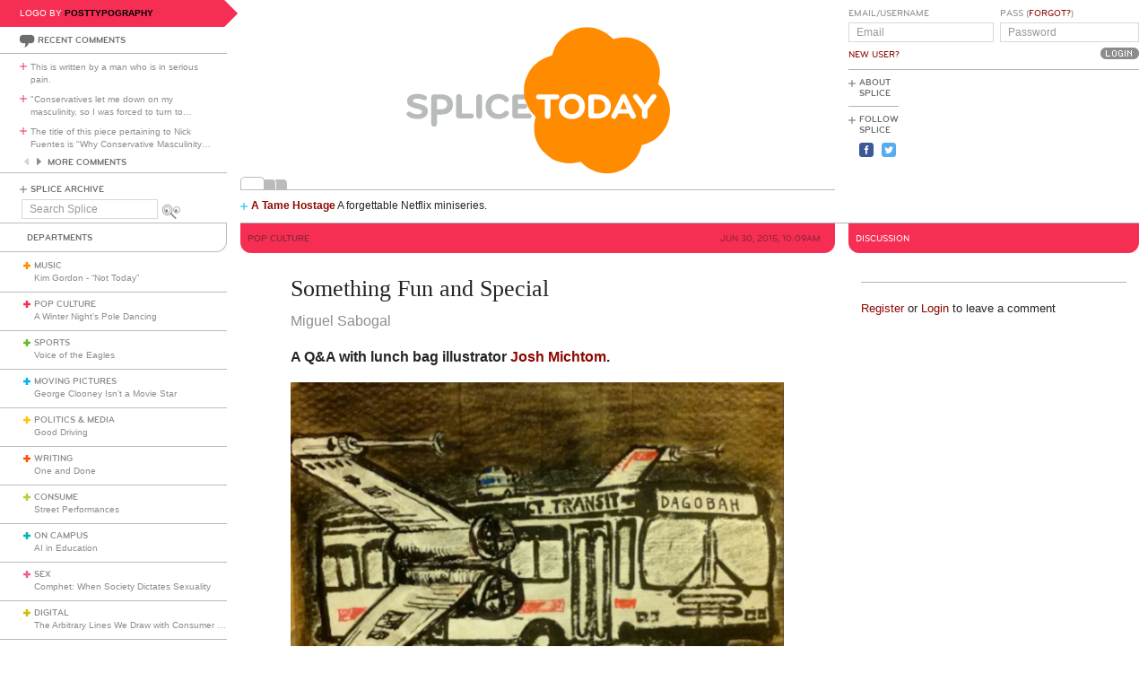

--- FILE ---
content_type: text/html; charset=utf-8
request_url: https://www.splicetoday.com/pop-culture/something-fun-and-special
body_size: 10155
content:
<!DOCTYPE html>
<html lang="en">
  <head>
    <meta charset="utf-8">
    <meta content="width=device-width, initial-scale=1, maximum-scale=1, user-scalable=no" name="viewport">
    <meta content="ie=edge" http-equiv="x-ua-compatible">
    <title>Something Fun and Special | www.splicetoday.com</title>
    <link href="/favicon.ico" rel="icon" type="image/x-icon">
    <link href="https://d3du1wz1x395cl.cloudfront.net/fluidicon.png" rel="fluid-icon" title="Splice Today">
    <link href="/apple-touch-icon-precomposed.png" rel="apple-touch-icon-precomposed">
    <link href="/apple-touch-icon-72x72-precomposed.png" rel="apple-touch-icon-precomposed" sizes="72x72">
    <link href="/apple-touch-icon-114x114-precomposed.png" rel="apple-touch-icon-precomposed" sizes="114x114">
    <link href="/apple-touch-icon-120x120-precomposed.png" rel="apple-touch-icon-precomposed" sizes="120x120">
    <link href="/apple-touch-icon-144x144-precomposed.png" rel="apple-touch-icon-precomposed" sizes="144x144">
    <link href="https://d3du1wz1x395cl.cloudfront.net/splicetoday-logo.svg" rel="logo" type="image/svg">
    <link href="https://d3du1wz1x395cl.cloudfront.net" rel="dns-prefetch">
    <meta content="Splice Today" property="og:site_name">
    <!--Canonical URL-->
    <link href="https://www.splicetoday.com/pop-culture/something-fun-and-special" rel="canonical">
    <!--Open Graph data-->
    <meta content="Something Fun and Special" property="og:title">
    <meta content="article" property="og:type">
    <meta content="https://www.splicetoday.com/pop-culture/something-fun-and-special" property="og:url">
    <meta content="http://www.splicetoday.com/pop-culture/something-fun-and-special" property="og:url">
    <meta content="https://splicetoday.imgix.net/uploads/posts/photos/17889/tumblr_nplvwomFmZ1s5pf96o1_500.jpg?ixlib=rails-2.1.4&w=1200&h=630&s=309b4190b654bc4ea031a102a61ba334" property="og:image">
    <meta content="A Q&amp;amp;A with lunch bag illustrator Josh Michtom." property="og:description">
    <!--Twitter Card data-->
    <meta content="summary" name="twitter:card">
    <meta content="@splicetoday" name="twitter:site">
    <meta content="Something Fun and Special" name="twitter:title">
    <meta content="A Q&amp;amp;A with lunch bag illustrator Josh Michtom." name="twitter:description">
    <meta content="@splicetoday" name="twitter:creator">
    <meta content="https://splicetoday.imgix.net/uploads/posts/photos/17889/tumblr_nplvwomFmZ1s5pf96o1_500.jpg?ixlib=rails-2.1.4&w=1200&h=630&s=309b4190b654bc4ea031a102a61ba334" name="twitter:image">
    <!--Facebook-->
    <meta content="https://www.splicetoday.com/authors/Miguel%20Sabogal" property="article:author">
    <meta content="https://www.splicetoday.com/" property="article:publisher">
    <meta content="824588280969970" property="fb:app_id"><link rel="alternate" type="application/atom+xml" title="ATOM" href="/rss/feed.atom" /><link rel="alternate" type="application/rss+xml" title="RSS" href="/rss/feed.rss" /><!-- Google Tag Manager -->
    <script>(function(w,d,s,l,i){w[l]=w[l]||[];w[l].push({'gtm.start':
    new Date().getTime(),event:'gtm.js'});var f=d.getElementsByTagName(s)[0],
    j=d.createElement(s),dl=l!='dataLayer'?'&l='+l:'';j.async=true;j.src=
    'https://www.googletagmanager.com/gtm.js?id='+i+dl;f.parentNode.insertBefore(j,f);
    })(window,document,'script','dataLayer','GTM-MDGWGDH');</script>
    <!-- End Google Tag Manager -->
    <!-- Google tag (gtag.js) -->
    <script async src="https://www.googletagmanager.com/gtag/js?id=G-C1SJ4QFKGF"></script>
    <script>
      window.dataLayer = window.dataLayer || [];
      function gtag(){dataLayer.push(arguments);}
      gtag('js', new Date());
    
      gtag('config', 'G-C1SJ4QFKGF');
    </script>
    <link rel="stylesheet" media="all" href="https://d3du1wz1x395cl.cloudfront.net/assets/application-0630e72cbfdd13e57cdc9552b6bf50f5aa27d9ed50a4f3fc269304e4598b0a31.css" /><link rel="stylesheet" media="print" href="https://d3du1wz1x395cl.cloudfront.net/assets/print-ce389a41f9462f494eb2c4c380e01662d3c36c2feb623f587805c80ea6498f13.css" /><script src="https://d3du1wz1x395cl.cloudfront.net/assets/application-1af558a3cbe89bda6a33741a42ea7c534f0ce65b03a5b79afbb145970e7ff13b.js"></script><meta name="csrf-param" content="authenticity_token" />
    <meta name="csrf-token" content="Hz5QsRbBP+p/K/p8rTLnuWbCsRmPKNHp7FGayTV+tkIWvIx+CuG600DQ/PJOBDzBu3sxejgwEA5gW72PZIX6Tw==" />
    <meta content="splicetoday.imgix.net" property="ix:host">
    <meta content="true" property="ix:useHttps">
    <script async="async" src="https://platform-api.sharethis.com/js/sharethis.js#property=6489287793018600124e74c9&amp;product=inline-share-buttons&amp;source=platform" type="text/javascript"></script>
    
  </head>
  <body class="desktop posts-layout posts-show-view pop-culture">
    <!-- Google Tag Manager (noscript) -->
    <noscript><iframe src="https://www.googletagmanager.com/ns.html?id=GTM-MDGWGDH"
    height="0" width="0" style="display:none;visibility:hidden"></iframe></noscript>
    <!-- End Google Tag Manager (noscript) -->
    
    <div class="fb-root"></div>
    <div class="flash">
    </div><header>
      <div class="container-fluid">
        <div class="row">
          <div class="col-xs-18 col-md-5">
            <div data-react-class="LogoBy" data-react-props="{&quot;randomLogoUrl&quot;:&quot;https://www.splicetoday.com/api/logos/random?include=user&quot;}"></div><a href="https://www.splicetoday.com/"><img class="hidden-md-up m-l-2-h" src="https://d3du1wz1x395cl.cloudfront.net/assets/logos/splicetoday-04864a89f33232d31f8c30dfb79ae0f62ec5ab486fe26690b7aeb82b9462902a.svg" alt="Splicetoday" width="175" height="50" /></a>
          </div>
          <div class="col-xs-6 text-xs-right">
            <div class="hidden-md-up hidden-print">
              <button class="navbar-toggler" data-target="#primary_nav" id="primary_nav_toggler" type="button">
                <div class="icon icon-menu text-muted"></div>
              </button>
            </div>
          </div>
        </div>
        <div class="row">
          <div class="hidden-sm-down col-xs-24 col-md-5 recent-comments-column">
            <div data-react-class="RecentComments" data-react-props="{&quot;commentsUrl&quot;:&quot;https://www.splicetoday.com/api/comments&quot;}"></div>
            <div class="splice-archive">
              <div class="mini-label general-color">
                <span class="icon icon-plus-thin general"></span><a href="/archive">Splice Archive</a>
              </div>
            </div>
            <div data-react-class="Search" data-react-props="{&quot;apiSearchUrl&quot;:&quot;https://www.splicetoday.com/api/posts/search&quot;,&quot;searchUrl&quot;:&quot;https://www.splicetoday.com/search&quot;}"></div>
          </div>
          <div class="col-xs-24 col-md-18 col-lg-18 col-xl-19">
            <div class="row">
              <div class="col-xs-24 col-md-16 logo-column">
                <div class="row">
                  <div class="col-xs-24">
                    <div class="logo"><a class="logo__container" style="background-image:url(https://www.splicetoday.com/logos/random.svg);" href="https://www.splicetoday.com/">
                                        <img class="visible-print-block" src="https://d3du1wz1x395cl.cloudfront.net/assets/logos/splicetoday-04864a89f33232d31f8c30dfb79ae0f62ec5ab486fe26690b7aeb82b9462902a.svg" alt="Splicetoday" width="285" height="75" /></a>
                    </div>
                  </div>
                </div>
                <div class="hidden-sm-down">
                  <div class="row">
                    <div class="col-xs-24">
                      <div data-react-class="FeaturedPosts" data-react-props="{&quot;featuredPostsUrl&quot;:&quot;https://www.splicetoday.com/api/posts/featured&quot;}"></div>
                    </div>
                  </div>
                </div>
              </div>
              <div class="col-xs-22 offset-xs-1 offset-md-0 col-md-8">
                <div class="row">
                  <div class="col-xs-24">
                    <form role="form" novalidate="novalidate" class="simple_form new_user" id="new_user" action="/profile/login" accept-charset="UTF-8" method="post"><input name="utf8" type="hidden" value="&#x2713;" /><input type="hidden" name="authenticity_token" value="VtE6eoDfw1GmcT94fCxPno7qjwZxaw3M8xKejn49n49fU+a1nP9GaJmKOfafGpTmU1MPZcZzzCt/GLnIL8bTgg==" /><div class="sign-in-user-form">
                      <div class="row">
                        <div class="col-xs-12 p-r-0">
                          <div class="form-group string optional user_login m-b-0"><label class="form-control-label string optional m-b-0" for="user_login">Email/Username</label><input class="form-control string optional form-control-sm" placeholder="Email" tabindex="0" type="text" name="user[login]" id="user_login" /></div><label class="form-control-label text-uppercase"><a class="new-user font-weight-normal" href="/profile/sign_up">New User?</a></label>
                        </div>
                        <div class="col-xs-12">
                          <div class="form-group password optional user_password m-b-0"><label class="form-control-label password optional m-b-0" for="user_password">Pass (<a href='/profile/password/new' class='forgot'>Forgot?</a>)</label><input class="form-control password optional form-control-sm" placeholder="Password" tabindex="0" type="password" name="user[password]" id="user_password" /></div>
                          <div class="text-md-right">
                            <input type="submit" name="commit" value="Login" class="btn submit-button mini-button dark-grey pill aliased" tabindex="0" data-disable-with="Logging In..." />
                          </div>
                        </div>
                      </div>
                      <div class="row hidden-sm-down">
                        <div class="col-xs-24">
                          <hr class="m-t-0 m-b-1-h">
                        </div>
                      </div>
                    </div></form>
                    <div class="row hidden-sm-down">
                      <div class="col-xs-24">
                        <ul class="list-inline subnav pull-lg-left hidden-print">
                          <li class="list-inline-item hidden-lg-up list-inline-item w-100 m-a-0 d-block">
                            <div class="media m-b-0">
                              <div class="media-left p-r-0">
                                <span class="icon icon-plus-thin pull-left general-color text-vertical-align-text-top"></span>
                              </div>
                              <div class="media-body">
                                <div class="mini-label general-color">
                                  <a href="/profile/login">Log In</a>
                                </div>
                              </div>
                              <div class="p-r-1 hidden-sm-down hidden-lg-up"></div>
                            </div>
                            <hr class="m-y-1-h hidden-md-down">
                            <hr class="m-t-0 m-b-1-h hidden-lg-up">
                          </li>
                          <li class="list-inline-item list-inline-item--full m-a-0 d-block">
                            <div class="media m-b-0">
                              <div class="media-left p-r-0">
                                <span class="icon icon-plus-thin pull-left general-color text-vertical-align-text-top"></span>
                              </div>
                              <div class="media-body">
                                <div class="mini-label general-color">
                                  <a href="/about">About Splice</a>
                                </div>
                              </div>
                            </div>
                            <hr class="m-y-1-h hidden-md-down">
                            <hr class="m-t-0 m-b-1-h hidden-lg-up">
                          </li>
                          <li class="list-inline-item m-a-0 d-block">
                            <div class="media m-b-0">
                              <div class="media-left p-r-0">
                                <span class="icon icon-plus-thin pull-left general-color text-vertical-align-text-top"></span>
                              </div>
                              <div class="media-body">
                                <div class="mini-label general-color">
                                  <div class="m-b-1-h">
                                    Follow Splice
                                  </div>
                                </div>
                              </div>
                            </div>
                          </li>
                          <li class="list-inline-item m-a-0 d-block">
                            <ul class="list-inline">
                              <li class="list-inline-item">
                                <a class="text-decoration-none" target="_blank" href="https://www.facebook.com/SpliceToday">
                                                            <div class="social-icon social-icon-facebook-square"></div></a>
                              </li>
                              <li class="list-inline-item">
                                <a class="text-decoration-none" target="_blank" href="https://twitter.com/splicetoday">
                                                            <div class="social-icon social-icon-twitter-square"></div></a>
                              </li>
                            </ul>
                          </li>
                        </ul>
                        <div class="pull-xs-right hidden-md-down">
                          <div class="ad ad-zone-01">
                            <script src="https://pagead2.googlesyndication.com/pagead/js/adsbygoogle.js" async="async"></script><ins class="adsbygoogle" data-ad-client="ca-pub-3043784346183942" data-ad-slot="9161167644" style="display:inline-block;width:180px;height:150px"></ins>
                            <script>
                              (adsbygoogle = window.adsbygoogle || []).push({});
                            </script>
                          </div>
                        </div>
                      </div>
                    </div>
                  </div>
                </div>
              </div>
            </div>
          </div>
        </div>
      </div>
    </header>
    <div class="container-fluid">
      <div class="row">
        <div class="col-xs-24 col-md-5">
          <div class="nav hidden-print" id="primary_nav">
            <div class="department-label">
              <div class="mini-label topper general-color border-t-l border-r-l border-b-l border-b-r-radius-lg">
                Departments
              </div>
            </div>
            <ul class="list-unstyled m-b-0">
              <li class="department music p-y-1-h border-b-l" id="department_1"><div class="media m-b-0">
                <div class="media-left p-r-0">
                  <span class="icon icon-plus-thick music-color"></span>
                </div>
                <div class="media-body w-100 p-r-1-h">
                  <div class="mini-label general-color">
                    <a class="text-muted" href="/music">Music</a>
                  </div>
                  <div class="most-recent-post text-truncate"><a href="/music/kim-gordon-not-today">
                      Kim Gordon - "Not Today"</a>
                  </div>
                </div>
              </div></li>
              <li class="department pop-culture p-y-1-h border-b-l" id="department_2"><div class="media m-b-0">
                <div class="media-left p-r-0">
                  <span class="icon icon-plus-thick pop-culture-color"></span>
                </div>
                <div class="media-body w-100 p-r-1-h">
                  <div class="mini-label general-color">
                    <a class="text-muted" href="/pop-culture">Pop Culture</a>
                  </div>
                  <div class="most-recent-post text-truncate"><a href="/pop-culture/a-winter-night-s-pole-dancing">
                      A Winter Night’s Pole Dancing</a>
                  </div>
                </div>
              </div></li>
              <li class="department sports p-y-1-h border-b-l" id="department_3"><div class="media m-b-0">
                <div class="media-left p-r-0">
                  <span class="icon icon-plus-thick sports-color"></span>
                </div>
                <div class="media-body w-100 p-r-1-h">
                  <div class="mini-label general-color">
                    <a class="text-muted" href="/sports">Sports</a>
                  </div>
                  <div class="most-recent-post text-truncate"><a href="/sports/voice-of-the-eagles">
                      Voice of the Eagles</a>
                  </div>
                </div>
              </div></li>
              <li class="department moving-pictures p-y-1-h border-b-l" id="department_4"><div class="media m-b-0">
                <div class="media-left p-r-0">
                  <span class="icon icon-plus-thick moving-pictures-color"></span>
                </div>
                <div class="media-body w-100 p-r-1-h">
                  <div class="mini-label general-color">
                    <a class="text-muted" href="/moving-pictures">Moving Pictures</a>
                  </div>
                  <div class="most-recent-post text-truncate"><a href="/moving-pictures/george-clooney-isn-t-a-movie-star">
                      George Clooney Isn’t a Movie Star</a>
                  </div>
                </div>
              </div></li>
              <li class="department politics-and-media p-y-1-h border-b-l" id="department_5"><div class="media m-b-0">
                <div class="media-left p-r-0">
                  <span class="icon icon-plus-thick politics-and-media-color"></span>
                </div>
                <div class="media-body w-100 p-r-1-h">
                  <div class="mini-label general-color">
                    <a class="text-muted" href="/politics-and-media">Politics &amp; Media</a>
                  </div>
                  <div class="most-recent-post text-truncate"><a href="/politics-and-media/good-driving">
                      Good Driving</a>
                  </div>
                </div>
              </div></li>
              <li class="department writing p-y-1-h border-b-l" id="department_7"><div class="media m-b-0">
                <div class="media-left p-r-0">
                  <span class="icon icon-plus-thick writing-color"></span>
                </div>
                <div class="media-body w-100 p-r-1-h">
                  <div class="mini-label general-color">
                    <a class="text-muted" href="/writing">Writing</a>
                  </div>
                  <div class="most-recent-post text-truncate"><a href="/writing/one-and-done-56c67d2f-e268-4f0f-86d6-43c16b50de19">
                      One and Done</a>
                  </div>
                </div>
              </div></li>
              <li class="department consume p-y-1-h border-b-l" id="department_11"><div class="media m-b-0">
                <div class="media-left p-r-0">
                  <span class="icon icon-plus-thick consume-color"></span>
                </div>
                <div class="media-body w-100 p-r-1-h">
                  <div class="mini-label general-color">
                    <a class="text-muted" href="/consume">Consume</a>
                  </div>
                  <div class="most-recent-post text-truncate"><a href="/consume/street-performances">
                      Street Performances</a>
                  </div>
                </div>
              </div></li>
              <li class="department on-campus p-y-1-h border-b-l" id="department_9"><div class="media m-b-0">
                <div class="media-left p-r-0">
                  <span class="icon icon-plus-thick on-campus-color"></span>
                </div>
                <div class="media-body w-100 p-r-1-h">
                  <div class="mini-label general-color">
                    <a class="text-muted" href="/on-campus">On Campus</a>
                  </div>
                  <div class="most-recent-post text-truncate"><a href="/on-campus/ai-in-education">
                      AI in Education</a>
                  </div>
                </div>
              </div></li>
              <li class="department sex p-y-1-h border-b-l" id="department_10"><div class="media m-b-0">
                <div class="media-left p-r-0">
                  <span class="icon icon-plus-thick sex-color"></span>
                </div>
                <div class="media-body w-100 p-r-1-h">
                  <div class="mini-label general-color">
                    <a class="text-muted" href="/sex">Sex</a>
                  </div>
                  <div class="most-recent-post text-truncate"><a href="/sex/comphet-when-society-dictates-sexuality">
                      Comphet: When Society Dictates Sexuality</a>
                  </div>
                </div>
              </div></li>
              <li class="department digital p-y-1-h border-b-l" id="department_6"><div class="media m-b-0">
                <div class="media-left p-r-0">
                  <span class="icon icon-plus-thick digital-color"></span>
                </div>
                <div class="media-body w-100 p-r-1-h">
                  <div class="mini-label general-color">
                    <a class="text-muted" href="/digital">Digital</a>
                  </div>
                  <div class="most-recent-post text-truncate"><a href="/digital/the-arbitrary-lines-we-draw-with-consumer-tech">
                      The Arbitrary Lines We Draw with Consumer Tech</a>
                  </div>
                </div>
              </div></li>
              <li class="department baltimore p-y-1-h border-b-l" id="department_8"><div class="media m-b-0">
                <div class="media-left p-r-0">
                  <span class="icon icon-plus-thick baltimore-color"></span>
                </div>
                <div class="media-body w-100 p-r-1-h">
                  <div class="mini-label general-color">
                    <a class="text-muted" href="/baltimore">Baltimore</a>
                  </div>
                  <div class="most-recent-post text-truncate"><a href="/baltimore/rest-stop-horror">
                      Rest Stop Horror</a>
                  </div>
                </div>
              </div></li>
              <li class="department mixtape p-y-1-h border-b-l" id="department_13"><div class="media m-b-0">
                <div class="media-left p-r-0">
                  <span class="icon icon-plus-thick mixtape-color"></span>
                </div>
                <div class="media-body w-100 p-r-1-h">
                  <div class="mini-label general-color">
                    <a class="text-muted" href="/mixtape">Mixtape</a>
                  </div>
                  <div class="most-recent-post text-truncate"><a href="/mixtape/remembering-the-ass">
                      Remembering The Ass</a>
                  </div>
                </div>
              </div></li>
            </ul>
          </div>
          <div class="hidden-sm-down">
            <div data-react-class="ArticlesWithTheMost" data-react-props="{&quot;mostViewsUrl&quot;:&quot;https://www.splicetoday.com/api/posts/most_viewed&quot;,&quot;mostCommentsUrl&quot;:&quot;https://www.splicetoday.com/api/posts/most_commented&quot;}"></div>
          </div>
        </div>
        <div class="col-xs-24 col-md-18 col-lg-18 col-xl-19">
          <div class="row hidden-sm-down">
            <div class="col-xs-24">
              <hr class="m-a-0">
            </div>
          </div>
          <div class="row">
            <div class="col-xs-24 col-md-16">
              <div class="category-label category-label--header mini-label topper border-b-l-radius-lg border-b-r-radius-lg pop-culture-bg-color">
                <div class="row">
                  <div class="col-xs-10">
                    <h6 class="secondary-sans text-uppercase m-b-0 pop-culture-dark-color">
                      <strong>Pop Culture</strong>
                    </h6>
                  </div>
                  <div class="col-xs-14 text-xs-right">
                    <h6 class="secondary-sans text-uppercase m-b-0 m-r-1 pop-culture-dark-color">
                      Jun 30, 2015, 10:09AM
                    </h6>
                  </div>
                </div>
              </div>
              <div class="row">
                <div class="col-xs-20 offset-xs-2">
                  <article class="m-b-2">
                    <h1 class="m-t-2">
                      Something Fun and Special
                    </h1>
                    <p class="byline"><a class="text-muted d-inline-block" href="/authors/Miguel%20Sabogal">
                                  <span>Miguel Sabogal</span></a>
                    </p>
                    <p class="deck">
                      <strong><p>A Q&amp;A with lunch bag illustrator <a href="http://lunchfortwo.tumblr.com/">Josh Michtom</a>.</p>
                        </strong>
                    </p>
                    <section class="post__photos"></section>
                    <div class="m-b-2"><div class="photo m-b-1-h" id="photo_11265">
                                  <img class="img-fluid" srcset="https://splicetoday.imgix.net/uploads/posts/photos/17889/tumblr_nplvwomFmZ1s5pf96o1_500.jpg?ixlib=rails-2.1.4&amp;auto=format&amp;dpr=2&amp;fit=clamp&amp;w=544&amp;s=284c235a0def25be61e4ca3852419477 544w, https://splicetoday.imgix.net/uploads/posts/photos/17889/tumblr_nplvwomFmZ1s5pf96o1_500.jpg?ixlib=rails-2.1.4&amp;auto=format&amp;dpr=2&amp;fit=clamp&amp;w=768&amp;s=bbbc41f885de559c501916e2abc06bef 768w, https://splicetoday.imgix.net/uploads/posts/photos/17889/tumblr_nplvwomFmZ1s5pf96o1_500.jpg?ixlib=rails-2.1.4&amp;auto=format&amp;dpr=2&amp;fit=clamp&amp;w=992&amp;s=57db0c56752f89f8c74624b2351f5c7d 992w, https://splicetoday.imgix.net/uploads/posts/photos/17889/tumblr_nplvwomFmZ1s5pf96o1_500.jpg?ixlib=rails-2.1.4&amp;auto=format&amp;dpr=2&amp;fit=clamp&amp;w=1200&amp;s=b625ca27dcabdf24e2cbedfc7decbeca 1200w" sizes="100vw" src="https://splicetoday.imgix.net/uploads/posts/photos/17889/tumblr_nplvwomFmZ1s5pf96o1_500.jpg?ixlib=rails-2.1.4&auto=format&dpr=2&fit=clamp&w=400&s=50a00fc698d6d4a037e804032cb30caf" alt="Tumblr nplvwomfmz1s5pf96o1 500.jpg?ixlib=rails 2.1" /></div>
                    </div>
                    <div class="share-post">
                      <div class="sharethis-inline-share-buttons"></div>
                    </div>
                    <div class="rule pop-culture-bg-color"></div>
                    <div class="post-body">
                      <span><p class="p1">SPLICE TODAY: <em>Hi Josh, I came across your art in an unexpected way. I was doing research on gentrification and saw your name on an article for The Billfold. Your website bio linked to&nbsp;a tumblr page. I expected something more politically tinged than what I found, which was lunch bag art. Can you talk a bit about your professional background?</em></p>
                        
                        <p class="p1">JOSH MICHTOM: I&rsquo;m a lawyer at the Connecticut public defender&rsquo;s office in Hartford. I specialize in juvenile delinquency and child protection matters, particularly in appeals and complex trials. As you saw, I also do some political writing&mdash;stuff in The Billfold, op-eds here and there, one piece in Salon&mdash;but that&rsquo;s a hobby, not a living.</p>
                        
                        <p class="p1">ST: <em>When did you begin creating lunch bag art for your kids?</em></p>
                        
                        <p class="p1">JM: When I got divorced about three and a half years ago. My kids were with me half the time and with their mom half the time, but she stayed in the house where we&rsquo;d lived when we were married while I was in a new apartment in a new neighborhood. It was hard for them, especially for my older son, so I wanted to do a little special something for them each day to make that new phase of life feel fun.</p>
                        
                        <p class="p2">ST: <em>When did you first take an interest in creating artwork? Is there someone to whom you owe your&nbsp;continued interest in illustration?</em></p>
                        
                        <p class="p1">JM: I&rsquo;ve always made art in my free time. My mom is a great artist&mdash;it&rsquo;s not her profession, but she is always&nbsp;drawing and painting and embroidering, so she encouraged me from early on. My girlfriend is an artist and a graphic designer, so in addition to filling our house with sketches and doodles, she keeps us well stocked with pens and painting supplies.</p>
                        
                        <p class="p1">ST: <em>Some of your earliest illustrations use airbrush. That seems to have been abandoned fairly quickly. Are you more of a colored pencil guy?</em></p>
                        
                        <p class="p1">JM: Those were actually spray painted stencils. I really liked doing them, and it was easy because I lived in an apartment with a balcony, so I could step outside whenever and spray to my heart&rsquo;s content without filling the place with fumes and splatter. Later, I met my girlfriend and we eventually moved in together to a place that doesn&rsquo;t have such easy outdoor access (I&rsquo;d have to go through several doors and down a flight of stairs). I think I initially stopped doing stencils while still in the old apartment just because I wanted a change of pace, but then when I moved, it wasn&rsquo;t practical. Somewhere along the way, I started to miss that rough-hewn, sharp-angled look that the stencils had, and that&rsquo;s when I started making block prints.&nbsp;</p>
                        
                        <p class="p1">ST: <em>Having a legal career and children don&#39;t seem to be conducive to having lots of free time. Some of your illustrations are <a href="http://lunchfortwo.tumblr.com/post/115729598384/passover-bag">fairly</a> <a href="http://lunchfortwo.tumblr.com/post/79841963676/evacuation-day-part-2">intricate</a>. From my own memories of being a kid&nbsp;if you give them something cool once they then expect it repeatedly. Is there a deal with your children on how often they will get a new lunch bag?</em></p>
                        
                        <p class="p1">JM: I make them new bags pretty much every day that they&rsquo;re with me and need a packed lunch (school or summer camp). For a little while I did some reusable bags that I folded out of Tyvek envelopes, but I had to photocopy the illustrations onto them (they wouldn&rsquo;t take printing ink well), and it turned out that the copier at my office was melting them a little when it printed on them.</p>
                        
                        <p class="p1">Eventually, bits of Tyvek caused paper jams. So I went back to bags. There have definitely been times where I set expectations too high&mdash;one time I drew all the states of Mexico because my younger son was doing a unit at school on Mexico, and then he thought I would proceed to do states and provinces of other countries on the regular and I had to tell him it was too time-consuming. I start the bags when the kids go to bed, around 9:00, and sometimes I&rsquo;ll get carried away and keep at it till 11:00. I try to balance out those nights with quicker drawings on other nights, or by doing multiple iterations using a block print. It also helps that, since the boys go to their mom&rsquo;s house after half a week, I have some time to catch up on dishes, laundry, and other household tasks I&rsquo;ve neglected.</p>
                        
                        <p class="p1">ST: <em>Do the kids ever bicker about who gets a cooler looking lunch bag?</em></p>
                        
                        <p class="p1">JM: We have a rule that whoever is dressed and ready for breakfast first can pick, unless I&rsquo;ve made bags specifically for each of&nbsp;them.&nbsp;Sometimes&nbsp;one of them will say that the other brother&rsquo;s bag is cooler, but it&rsquo;s never a big fuss.</p>
                        
                        <p class="p2">ST: <em>There are some fairly surreal lunch bags. A couple&nbsp;of my favorite are <a href="http://lunchfortwo.tumblr.com/post/79962772551">&quot;Congratulations. Today is the 2610th day of your life,&quot;</a>&nbsp;and <a href="http://lunchfortwo.tumblr.com/post/97525903344/at-the-pizza-parlor-for-dinner-tonight-where-we">&quot;Scorpion Pizza with</a>&nbsp;<a href="http://lunchfortwo.tumblr.com/post/97525903344/at-the-pizza-parlor-for-dinner-tonight-where-we">Cheese.&quot;</a>&nbsp;I suspect that a child not an adult would have created the artwork. Is blurring that line a boundary that you establish when working on the lunch bags?</em></p>
                        
                        <p class="p1">JM:&nbsp; A lot of the weirder ideas come from actual conversations with the kids. The scorpion pizza drawings came after a night when the boys, my girlfriend&nbsp;and I went out for pizza, and one of them was asking whether a restaurant customer could sue if he ordered live scorpion pizza and was then injured by one of the scorpions. (My legal opinion on that was probably not, putting aside restaurant licensing issues that would probably bar that&nbsp;option from the menu in the first place.)</p>
                        
                        <p class="p1">ST: <em>There are a fair number of <a href="http://lunchfortwo.tumblr.com/post/118251646794">whales</a> on the <a href="http://lunchfortwo.tumblr.com/post/118355830419/constanza-on-the-help-out">site</a>. I myself was curious about whales as a child. What do you think it is about whales that make them a favorite for kids? Also, I&#39;m guessing by your illustration of whales by profession that you believe that they are natural philosophers.</em></p>
                        
                        <p class="p1">JM: Either they&rsquo;re natural philosophers, or philosophers are the first thing that comes to mind when I think of a profession without visible tools! I&nbsp;love whales and my kids love whales. I think there&rsquo;s something magical about creatures that are so big, so graceful, and by and large, so hidden&nbsp;from view.</p>
                        
                        <p class="p1">ST: <em>Does your wife have a say in what gets painted on the bags? Do the kids have a long list of requests or is it whatever pops into their heads any given week?</em></p>
                        
                        <p class="p1">JM: As mentioned, I am divorced, but I live with my girlfriend. She doesn&rsquo;t have a say, strictly speaking, but she makes suggestions from time to&nbsp;time, and occasionally wants to do a bag or collaborate on one, and I often ask her to help me do cool lettering, because her letters are the&nbsp;coolest. The kids make requests sometimes, but more often, I just do something based on a conversation we had, what they&rsquo;re doing in school,&nbsp;a historical event, or my whim.</p>
                        
                        <p class="p1">ST: <em>Do you do commissions for work? Do you have any future projects brewing in regards to the lunch bags?</em></p>
                        
                        <p class="p1">JM: A woman once contacted me to do an <a href="http://lunchfortwo.tumblr.com/post/85537718079/not-a-lunch-bag-but-related-to-the-lunch-bag">elaborate, old-timey map of Washington D.C</a>. as a gift for her boyfriend when they moved in together, and I made a few reusable lunch bags for my friends&rsquo; kids. For Passover the last two years, my girlfriend and I have used my illustrations and her design skills to make Haggadahs for everyone at our Seder. Recently (see all the June posts), I did a series of variations on a theme, starting with a print I made of a local city bus, and then decorating each image with inspiration of a local place or street name. Several of my friends suggested that these illustrations would be great to have on Hartford&rsquo;s public buses, which currently don&rsquo;t have any sort of public art program like they have in New York and other places. So I&rsquo;m working with Co:Lab, the design studio in Hartford where my girlfriend works, to develop a proposal to CT Transit (our local transit agency). It&rsquo;s hard to motivate to do that,though, when it&rsquo;s not directly related to a lunch bag that has to be ready by the next morning&mdash;especially because <a href="http://www.hartfordhotseveral.com">my band</a>&nbsp;has a ton of shows coming up in the next month, and the kids will be in summer camp, which requires daily bags. Luckily, their grandmother&rsquo;s taking them on a two-week trip in the beginning of July, so maybe I&rsquo;ll make it happen then.</p>
                        </span>
                    </div>
                  </article>
                </div>
              </div>
              <div class="row">
                <div class="col-xs-24">
                  <div class="hidden-print">
                    <div class="p-x-1 p-y-1-h pop-culture-bg-color">
                      <ul class="list-inline m-b-0">
                        <li class="list-inline-item discuss">
                          <a rel="nofollow" data-smooth-scroll="true" data-scroll-target="#discussion" class="text-decoration-none" href="#discussion">
                                  <div class="mini-label aliased small reverse">
                                    <div class="icon icon-bubble-open"></div>
                                    Discuss
                                  </div></a>
                        </li>
                        <li class="list-inline-item print">
                          <a rel="nofollow" data-print="true" class="text-decoration-none" href="#">
                                  <div class="mini-label aliased small reverse">
                                    <div class="icon icon-printer"></div>
                                    Print
                                  </div></a>
                        </li>
                        <li class="list-inline-item">
                          <a class="text-decoration-none" href="/profile/login">
                                  <div class="mini-label aliased small reverse">
                                    &hellip;Log in to discuss, fav, email
                                  </div></a>
                        </li>
                      </ul>
                    </div>
                    <div class="border-l-l border-r-l border-b-l border-b-l-radius-xl border-b-r-radius-xl m-b-2 p-t-1">
                      <div class="row">
                        <div class="col-xs-11 offset-xs-1">
                          <h5 class="text-uppercase pop-culture-dark-color">
                            <strong>Older <em>Pop Culture</em></strong>
                          </h5>
                          <ul class="list-unstyled">
                            <li>
                              <h5 class="text-truncate">
                                <a class="text-muted" href="/pop-culture/evil-at-the-international-spy-museum">Evil at the International Spy Museum</a>
                              </h5>
                            </li>
                            <li>
                              <h5 class="text-truncate">
                                <a class="text-muted" href="/pop-culture/lies-mistakes-and-regrets">Lies, Mistakes and Regrets</a>
                              </h5>
                            </li>
                            <li>
                              <h5 class="text-truncate">
                                <a class="text-muted" href="/pop-culture/what-are-people-saying">What Are People Saying?</a>
                              </h5>
                            </li>
                          </ul>
                        </div>
                        <div class="col-xs-11 text-xs-right">
                          <h5 class="text-uppercase pop-culture-dark-color">
                            <strong>Newer <em>Pop Culture</em></strong>
                          </h5>
                          <ul class="list-unstyled">
                            <li>
                              <h5 class="text-truncate">
                                <a class="text-muted" href="/pop-culture/bats-vs-crocodile-now-with-bombs-and-lasers">Bats vs. Crocodile: Now With Bombs and Lasers </a>
                              </h5>
                            </li>
                            <li>
                              <h5 class="text-truncate">
                                <a class="text-muted" href="/pop-culture/let-s-save-the-ikea-monkey">Let’s Save the IKEA Monkey</a>
                              </h5>
                            </li>
                            <li>
                              <h5 class="text-truncate">
                                <a class="text-muted" href="/pop-culture/what-year-is-it-170">What Year Is It (#170)?</a>
                              </h5>
                            </li>
                          </ul>
                        </div>
                      </div>
                    </div>
                  </div>
                </div>
              </div>
            </div>
            <div class="col-xs-24 col-md-8">
              <div class="hidden-print">
                <div class="category-label category-label--header mini-label reverse topper border-b-l-radius-lg border-b-r-radius-lg pop-culture-bg-color">
                  <h6 class="secondary-sans text-uppercase m-b-0">
                    Discussion
                  </h6>
                </div>
                <ul class="list-unstyled comments-list" id="discussion">
                </ul>
                <div class="row">
                  <div class="col-xs-22 offset-xs-1">
                    <hr>
                    <small class="m-b-1 d-inline-block"><a href="/profile/sign_up">Register</a> or <a href="/profile/login">Login</a> to leave a comment</small>
                  </div>
                </div>
              </div>
            </div>
          </div>
        </div>
      </div>
    </div>
    <div class="hidden-print">
      <div class="container-fluid">
        <div class="row hidden-sm-down">
          <div class="col-sm-22 offset-xs-1 text-xs-center">
            <div class="m-y-2">
              <div class="ad ad-zone-03">
                <script src="https://pagead2.googlesyndication.com/pagead/js/adsbygoogle.js" async="async"></script><ins class="adsbygoogle" data-ad-client="ca-pub-3043784346183942" data-ad-slot="1440355646" style="display:inline-block;width:728px;height:90px"></ins>
                <script>
                  (adsbygoogle = window.adsbygoogle || []).push({});
                </script>
              </div>
            </div>
          </div>
        </div>
        <div class="row">
          <div class="col-xs-24 col-sm-22 offset-sm-1">
            <ul class="list-inline border-t-l text-xs-center p-t-1 footer">
              <li class="list-inline-item">
                <div class="mini-label general-color">
                  <span class="icon icon-plus-thin pull-left general-color"></span><a href="/contact">Contact Us</a>
                </div>
              </li>
              <li class="list-inline-item">
                <div class="mini-label general-color">
                  <span class="icon icon-plus-thin pull-left general-color"></span><a href="/advertise">Advertise with Splice</a>
                </div>
              </li>
              <li class="list-inline-item">
                <div class="mini-label general-color">
                  <span class="icon icon-plus-thin pull-left general-color"></span><a href="/jobs">Jobs</a>
                </div>
              </li>
              <li class="list-inline-item">
                <div class="mini-label general-color">
                  <span class="icon icon-plus-thin pull-left general-color"></span><a href="/faqs">FAQ</a>
                </div>
              </li>
              <li class="list-inline-item">
                <div class="mini-label general-color">
                  <span class="icon icon-plus-thin pull-left general-color"></span><a href="/privacy">Privacy Policy</a>
                </div>
              </li>
              <li class="list-inline-item">
                <div class="mini-label general-color">
                  <span class="icon icon-plus-thin pull-left general-color"></span><a href="/terms">Terms &amp; Conditions</a>
                </div>
              </li>
              <li class="list-inline-item">
                <div class="mini-label general-color">
                  <span class="icon icon-plus-thin pull-left general-color"></span><a href="https://www.splicetoday.com/">&copy; Splice Today LLC All Rights Reserved</a>
                </div>
              </li>
            </ul>
          </div>
        </div>
      </div>
    </div>
    <script src="//s7.addthis.com/js/300/addthis_widget.js#pubid=ra-560c1f3d24c9bf93" type="text/javascript"></script>
  </body>
</html>

--- FILE ---
content_type: text/html; charset=utf-8
request_url: https://www.google.com/recaptcha/api2/aframe
body_size: 266
content:
<!DOCTYPE HTML><html><head><meta http-equiv="content-type" content="text/html; charset=UTF-8"></head><body><script nonce="cv9LgcSaFxrSIE_W2LCgaQ">/** Anti-fraud and anti-abuse applications only. See google.com/recaptcha */ try{var clients={'sodar':'https://pagead2.googlesyndication.com/pagead/sodar?'};window.addEventListener("message",function(a){try{if(a.source===window.parent){var b=JSON.parse(a.data);var c=clients[b['id']];if(c){var d=document.createElement('img');d.src=c+b['params']+'&rc='+(localStorage.getItem("rc::a")?sessionStorage.getItem("rc::b"):"");window.document.body.appendChild(d);sessionStorage.setItem("rc::e",parseInt(sessionStorage.getItem("rc::e")||0)+1);localStorage.setItem("rc::h",'1768457098940');}}}catch(b){}});window.parent.postMessage("_grecaptcha_ready", "*");}catch(b){}</script></body></html>